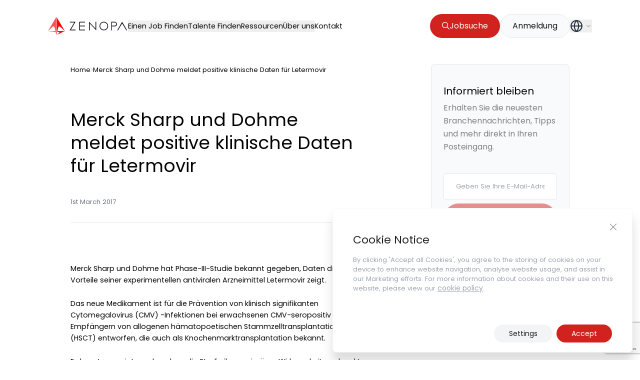

--- FILE ---
content_type: text/html; charset=utf-8
request_url: https://www.google.com/recaptcha/api2/anchor?ar=1&k=6LdgmE4pAAAAAKKxKZA_DzzXCZTQRfzSfP5wciah&co=aHR0cHM6Ly96ZW5vcGEuY29tOjQ0Mw..&hl=en&v=N67nZn4AqZkNcbeMu4prBgzg&size=invisible&anchor-ms=20000&execute-ms=30000&cb=m5imzeiplfuz
body_size: 48715
content:
<!DOCTYPE HTML><html dir="ltr" lang="en"><head><meta http-equiv="Content-Type" content="text/html; charset=UTF-8">
<meta http-equiv="X-UA-Compatible" content="IE=edge">
<title>reCAPTCHA</title>
<style type="text/css">
/* cyrillic-ext */
@font-face {
  font-family: 'Roboto';
  font-style: normal;
  font-weight: 400;
  font-stretch: 100%;
  src: url(//fonts.gstatic.com/s/roboto/v48/KFO7CnqEu92Fr1ME7kSn66aGLdTylUAMa3GUBHMdazTgWw.woff2) format('woff2');
  unicode-range: U+0460-052F, U+1C80-1C8A, U+20B4, U+2DE0-2DFF, U+A640-A69F, U+FE2E-FE2F;
}
/* cyrillic */
@font-face {
  font-family: 'Roboto';
  font-style: normal;
  font-weight: 400;
  font-stretch: 100%;
  src: url(//fonts.gstatic.com/s/roboto/v48/KFO7CnqEu92Fr1ME7kSn66aGLdTylUAMa3iUBHMdazTgWw.woff2) format('woff2');
  unicode-range: U+0301, U+0400-045F, U+0490-0491, U+04B0-04B1, U+2116;
}
/* greek-ext */
@font-face {
  font-family: 'Roboto';
  font-style: normal;
  font-weight: 400;
  font-stretch: 100%;
  src: url(//fonts.gstatic.com/s/roboto/v48/KFO7CnqEu92Fr1ME7kSn66aGLdTylUAMa3CUBHMdazTgWw.woff2) format('woff2');
  unicode-range: U+1F00-1FFF;
}
/* greek */
@font-face {
  font-family: 'Roboto';
  font-style: normal;
  font-weight: 400;
  font-stretch: 100%;
  src: url(//fonts.gstatic.com/s/roboto/v48/KFO7CnqEu92Fr1ME7kSn66aGLdTylUAMa3-UBHMdazTgWw.woff2) format('woff2');
  unicode-range: U+0370-0377, U+037A-037F, U+0384-038A, U+038C, U+038E-03A1, U+03A3-03FF;
}
/* math */
@font-face {
  font-family: 'Roboto';
  font-style: normal;
  font-weight: 400;
  font-stretch: 100%;
  src: url(//fonts.gstatic.com/s/roboto/v48/KFO7CnqEu92Fr1ME7kSn66aGLdTylUAMawCUBHMdazTgWw.woff2) format('woff2');
  unicode-range: U+0302-0303, U+0305, U+0307-0308, U+0310, U+0312, U+0315, U+031A, U+0326-0327, U+032C, U+032F-0330, U+0332-0333, U+0338, U+033A, U+0346, U+034D, U+0391-03A1, U+03A3-03A9, U+03B1-03C9, U+03D1, U+03D5-03D6, U+03F0-03F1, U+03F4-03F5, U+2016-2017, U+2034-2038, U+203C, U+2040, U+2043, U+2047, U+2050, U+2057, U+205F, U+2070-2071, U+2074-208E, U+2090-209C, U+20D0-20DC, U+20E1, U+20E5-20EF, U+2100-2112, U+2114-2115, U+2117-2121, U+2123-214F, U+2190, U+2192, U+2194-21AE, U+21B0-21E5, U+21F1-21F2, U+21F4-2211, U+2213-2214, U+2216-22FF, U+2308-230B, U+2310, U+2319, U+231C-2321, U+2336-237A, U+237C, U+2395, U+239B-23B7, U+23D0, U+23DC-23E1, U+2474-2475, U+25AF, U+25B3, U+25B7, U+25BD, U+25C1, U+25CA, U+25CC, U+25FB, U+266D-266F, U+27C0-27FF, U+2900-2AFF, U+2B0E-2B11, U+2B30-2B4C, U+2BFE, U+3030, U+FF5B, U+FF5D, U+1D400-1D7FF, U+1EE00-1EEFF;
}
/* symbols */
@font-face {
  font-family: 'Roboto';
  font-style: normal;
  font-weight: 400;
  font-stretch: 100%;
  src: url(//fonts.gstatic.com/s/roboto/v48/KFO7CnqEu92Fr1ME7kSn66aGLdTylUAMaxKUBHMdazTgWw.woff2) format('woff2');
  unicode-range: U+0001-000C, U+000E-001F, U+007F-009F, U+20DD-20E0, U+20E2-20E4, U+2150-218F, U+2190, U+2192, U+2194-2199, U+21AF, U+21E6-21F0, U+21F3, U+2218-2219, U+2299, U+22C4-22C6, U+2300-243F, U+2440-244A, U+2460-24FF, U+25A0-27BF, U+2800-28FF, U+2921-2922, U+2981, U+29BF, U+29EB, U+2B00-2BFF, U+4DC0-4DFF, U+FFF9-FFFB, U+10140-1018E, U+10190-1019C, U+101A0, U+101D0-101FD, U+102E0-102FB, U+10E60-10E7E, U+1D2C0-1D2D3, U+1D2E0-1D37F, U+1F000-1F0FF, U+1F100-1F1AD, U+1F1E6-1F1FF, U+1F30D-1F30F, U+1F315, U+1F31C, U+1F31E, U+1F320-1F32C, U+1F336, U+1F378, U+1F37D, U+1F382, U+1F393-1F39F, U+1F3A7-1F3A8, U+1F3AC-1F3AF, U+1F3C2, U+1F3C4-1F3C6, U+1F3CA-1F3CE, U+1F3D4-1F3E0, U+1F3ED, U+1F3F1-1F3F3, U+1F3F5-1F3F7, U+1F408, U+1F415, U+1F41F, U+1F426, U+1F43F, U+1F441-1F442, U+1F444, U+1F446-1F449, U+1F44C-1F44E, U+1F453, U+1F46A, U+1F47D, U+1F4A3, U+1F4B0, U+1F4B3, U+1F4B9, U+1F4BB, U+1F4BF, U+1F4C8-1F4CB, U+1F4D6, U+1F4DA, U+1F4DF, U+1F4E3-1F4E6, U+1F4EA-1F4ED, U+1F4F7, U+1F4F9-1F4FB, U+1F4FD-1F4FE, U+1F503, U+1F507-1F50B, U+1F50D, U+1F512-1F513, U+1F53E-1F54A, U+1F54F-1F5FA, U+1F610, U+1F650-1F67F, U+1F687, U+1F68D, U+1F691, U+1F694, U+1F698, U+1F6AD, U+1F6B2, U+1F6B9-1F6BA, U+1F6BC, U+1F6C6-1F6CF, U+1F6D3-1F6D7, U+1F6E0-1F6EA, U+1F6F0-1F6F3, U+1F6F7-1F6FC, U+1F700-1F7FF, U+1F800-1F80B, U+1F810-1F847, U+1F850-1F859, U+1F860-1F887, U+1F890-1F8AD, U+1F8B0-1F8BB, U+1F8C0-1F8C1, U+1F900-1F90B, U+1F93B, U+1F946, U+1F984, U+1F996, U+1F9E9, U+1FA00-1FA6F, U+1FA70-1FA7C, U+1FA80-1FA89, U+1FA8F-1FAC6, U+1FACE-1FADC, U+1FADF-1FAE9, U+1FAF0-1FAF8, U+1FB00-1FBFF;
}
/* vietnamese */
@font-face {
  font-family: 'Roboto';
  font-style: normal;
  font-weight: 400;
  font-stretch: 100%;
  src: url(//fonts.gstatic.com/s/roboto/v48/KFO7CnqEu92Fr1ME7kSn66aGLdTylUAMa3OUBHMdazTgWw.woff2) format('woff2');
  unicode-range: U+0102-0103, U+0110-0111, U+0128-0129, U+0168-0169, U+01A0-01A1, U+01AF-01B0, U+0300-0301, U+0303-0304, U+0308-0309, U+0323, U+0329, U+1EA0-1EF9, U+20AB;
}
/* latin-ext */
@font-face {
  font-family: 'Roboto';
  font-style: normal;
  font-weight: 400;
  font-stretch: 100%;
  src: url(//fonts.gstatic.com/s/roboto/v48/KFO7CnqEu92Fr1ME7kSn66aGLdTylUAMa3KUBHMdazTgWw.woff2) format('woff2');
  unicode-range: U+0100-02BA, U+02BD-02C5, U+02C7-02CC, U+02CE-02D7, U+02DD-02FF, U+0304, U+0308, U+0329, U+1D00-1DBF, U+1E00-1E9F, U+1EF2-1EFF, U+2020, U+20A0-20AB, U+20AD-20C0, U+2113, U+2C60-2C7F, U+A720-A7FF;
}
/* latin */
@font-face {
  font-family: 'Roboto';
  font-style: normal;
  font-weight: 400;
  font-stretch: 100%;
  src: url(//fonts.gstatic.com/s/roboto/v48/KFO7CnqEu92Fr1ME7kSn66aGLdTylUAMa3yUBHMdazQ.woff2) format('woff2');
  unicode-range: U+0000-00FF, U+0131, U+0152-0153, U+02BB-02BC, U+02C6, U+02DA, U+02DC, U+0304, U+0308, U+0329, U+2000-206F, U+20AC, U+2122, U+2191, U+2193, U+2212, U+2215, U+FEFF, U+FFFD;
}
/* cyrillic-ext */
@font-face {
  font-family: 'Roboto';
  font-style: normal;
  font-weight: 500;
  font-stretch: 100%;
  src: url(//fonts.gstatic.com/s/roboto/v48/KFO7CnqEu92Fr1ME7kSn66aGLdTylUAMa3GUBHMdazTgWw.woff2) format('woff2');
  unicode-range: U+0460-052F, U+1C80-1C8A, U+20B4, U+2DE0-2DFF, U+A640-A69F, U+FE2E-FE2F;
}
/* cyrillic */
@font-face {
  font-family: 'Roboto';
  font-style: normal;
  font-weight: 500;
  font-stretch: 100%;
  src: url(//fonts.gstatic.com/s/roboto/v48/KFO7CnqEu92Fr1ME7kSn66aGLdTylUAMa3iUBHMdazTgWw.woff2) format('woff2');
  unicode-range: U+0301, U+0400-045F, U+0490-0491, U+04B0-04B1, U+2116;
}
/* greek-ext */
@font-face {
  font-family: 'Roboto';
  font-style: normal;
  font-weight: 500;
  font-stretch: 100%;
  src: url(//fonts.gstatic.com/s/roboto/v48/KFO7CnqEu92Fr1ME7kSn66aGLdTylUAMa3CUBHMdazTgWw.woff2) format('woff2');
  unicode-range: U+1F00-1FFF;
}
/* greek */
@font-face {
  font-family: 'Roboto';
  font-style: normal;
  font-weight: 500;
  font-stretch: 100%;
  src: url(//fonts.gstatic.com/s/roboto/v48/KFO7CnqEu92Fr1ME7kSn66aGLdTylUAMa3-UBHMdazTgWw.woff2) format('woff2');
  unicode-range: U+0370-0377, U+037A-037F, U+0384-038A, U+038C, U+038E-03A1, U+03A3-03FF;
}
/* math */
@font-face {
  font-family: 'Roboto';
  font-style: normal;
  font-weight: 500;
  font-stretch: 100%;
  src: url(//fonts.gstatic.com/s/roboto/v48/KFO7CnqEu92Fr1ME7kSn66aGLdTylUAMawCUBHMdazTgWw.woff2) format('woff2');
  unicode-range: U+0302-0303, U+0305, U+0307-0308, U+0310, U+0312, U+0315, U+031A, U+0326-0327, U+032C, U+032F-0330, U+0332-0333, U+0338, U+033A, U+0346, U+034D, U+0391-03A1, U+03A3-03A9, U+03B1-03C9, U+03D1, U+03D5-03D6, U+03F0-03F1, U+03F4-03F5, U+2016-2017, U+2034-2038, U+203C, U+2040, U+2043, U+2047, U+2050, U+2057, U+205F, U+2070-2071, U+2074-208E, U+2090-209C, U+20D0-20DC, U+20E1, U+20E5-20EF, U+2100-2112, U+2114-2115, U+2117-2121, U+2123-214F, U+2190, U+2192, U+2194-21AE, U+21B0-21E5, U+21F1-21F2, U+21F4-2211, U+2213-2214, U+2216-22FF, U+2308-230B, U+2310, U+2319, U+231C-2321, U+2336-237A, U+237C, U+2395, U+239B-23B7, U+23D0, U+23DC-23E1, U+2474-2475, U+25AF, U+25B3, U+25B7, U+25BD, U+25C1, U+25CA, U+25CC, U+25FB, U+266D-266F, U+27C0-27FF, U+2900-2AFF, U+2B0E-2B11, U+2B30-2B4C, U+2BFE, U+3030, U+FF5B, U+FF5D, U+1D400-1D7FF, U+1EE00-1EEFF;
}
/* symbols */
@font-face {
  font-family: 'Roboto';
  font-style: normal;
  font-weight: 500;
  font-stretch: 100%;
  src: url(//fonts.gstatic.com/s/roboto/v48/KFO7CnqEu92Fr1ME7kSn66aGLdTylUAMaxKUBHMdazTgWw.woff2) format('woff2');
  unicode-range: U+0001-000C, U+000E-001F, U+007F-009F, U+20DD-20E0, U+20E2-20E4, U+2150-218F, U+2190, U+2192, U+2194-2199, U+21AF, U+21E6-21F0, U+21F3, U+2218-2219, U+2299, U+22C4-22C6, U+2300-243F, U+2440-244A, U+2460-24FF, U+25A0-27BF, U+2800-28FF, U+2921-2922, U+2981, U+29BF, U+29EB, U+2B00-2BFF, U+4DC0-4DFF, U+FFF9-FFFB, U+10140-1018E, U+10190-1019C, U+101A0, U+101D0-101FD, U+102E0-102FB, U+10E60-10E7E, U+1D2C0-1D2D3, U+1D2E0-1D37F, U+1F000-1F0FF, U+1F100-1F1AD, U+1F1E6-1F1FF, U+1F30D-1F30F, U+1F315, U+1F31C, U+1F31E, U+1F320-1F32C, U+1F336, U+1F378, U+1F37D, U+1F382, U+1F393-1F39F, U+1F3A7-1F3A8, U+1F3AC-1F3AF, U+1F3C2, U+1F3C4-1F3C6, U+1F3CA-1F3CE, U+1F3D4-1F3E0, U+1F3ED, U+1F3F1-1F3F3, U+1F3F5-1F3F7, U+1F408, U+1F415, U+1F41F, U+1F426, U+1F43F, U+1F441-1F442, U+1F444, U+1F446-1F449, U+1F44C-1F44E, U+1F453, U+1F46A, U+1F47D, U+1F4A3, U+1F4B0, U+1F4B3, U+1F4B9, U+1F4BB, U+1F4BF, U+1F4C8-1F4CB, U+1F4D6, U+1F4DA, U+1F4DF, U+1F4E3-1F4E6, U+1F4EA-1F4ED, U+1F4F7, U+1F4F9-1F4FB, U+1F4FD-1F4FE, U+1F503, U+1F507-1F50B, U+1F50D, U+1F512-1F513, U+1F53E-1F54A, U+1F54F-1F5FA, U+1F610, U+1F650-1F67F, U+1F687, U+1F68D, U+1F691, U+1F694, U+1F698, U+1F6AD, U+1F6B2, U+1F6B9-1F6BA, U+1F6BC, U+1F6C6-1F6CF, U+1F6D3-1F6D7, U+1F6E0-1F6EA, U+1F6F0-1F6F3, U+1F6F7-1F6FC, U+1F700-1F7FF, U+1F800-1F80B, U+1F810-1F847, U+1F850-1F859, U+1F860-1F887, U+1F890-1F8AD, U+1F8B0-1F8BB, U+1F8C0-1F8C1, U+1F900-1F90B, U+1F93B, U+1F946, U+1F984, U+1F996, U+1F9E9, U+1FA00-1FA6F, U+1FA70-1FA7C, U+1FA80-1FA89, U+1FA8F-1FAC6, U+1FACE-1FADC, U+1FADF-1FAE9, U+1FAF0-1FAF8, U+1FB00-1FBFF;
}
/* vietnamese */
@font-face {
  font-family: 'Roboto';
  font-style: normal;
  font-weight: 500;
  font-stretch: 100%;
  src: url(//fonts.gstatic.com/s/roboto/v48/KFO7CnqEu92Fr1ME7kSn66aGLdTylUAMa3OUBHMdazTgWw.woff2) format('woff2');
  unicode-range: U+0102-0103, U+0110-0111, U+0128-0129, U+0168-0169, U+01A0-01A1, U+01AF-01B0, U+0300-0301, U+0303-0304, U+0308-0309, U+0323, U+0329, U+1EA0-1EF9, U+20AB;
}
/* latin-ext */
@font-face {
  font-family: 'Roboto';
  font-style: normal;
  font-weight: 500;
  font-stretch: 100%;
  src: url(//fonts.gstatic.com/s/roboto/v48/KFO7CnqEu92Fr1ME7kSn66aGLdTylUAMa3KUBHMdazTgWw.woff2) format('woff2');
  unicode-range: U+0100-02BA, U+02BD-02C5, U+02C7-02CC, U+02CE-02D7, U+02DD-02FF, U+0304, U+0308, U+0329, U+1D00-1DBF, U+1E00-1E9F, U+1EF2-1EFF, U+2020, U+20A0-20AB, U+20AD-20C0, U+2113, U+2C60-2C7F, U+A720-A7FF;
}
/* latin */
@font-face {
  font-family: 'Roboto';
  font-style: normal;
  font-weight: 500;
  font-stretch: 100%;
  src: url(//fonts.gstatic.com/s/roboto/v48/KFO7CnqEu92Fr1ME7kSn66aGLdTylUAMa3yUBHMdazQ.woff2) format('woff2');
  unicode-range: U+0000-00FF, U+0131, U+0152-0153, U+02BB-02BC, U+02C6, U+02DA, U+02DC, U+0304, U+0308, U+0329, U+2000-206F, U+20AC, U+2122, U+2191, U+2193, U+2212, U+2215, U+FEFF, U+FFFD;
}
/* cyrillic-ext */
@font-face {
  font-family: 'Roboto';
  font-style: normal;
  font-weight: 900;
  font-stretch: 100%;
  src: url(//fonts.gstatic.com/s/roboto/v48/KFO7CnqEu92Fr1ME7kSn66aGLdTylUAMa3GUBHMdazTgWw.woff2) format('woff2');
  unicode-range: U+0460-052F, U+1C80-1C8A, U+20B4, U+2DE0-2DFF, U+A640-A69F, U+FE2E-FE2F;
}
/* cyrillic */
@font-face {
  font-family: 'Roboto';
  font-style: normal;
  font-weight: 900;
  font-stretch: 100%;
  src: url(//fonts.gstatic.com/s/roboto/v48/KFO7CnqEu92Fr1ME7kSn66aGLdTylUAMa3iUBHMdazTgWw.woff2) format('woff2');
  unicode-range: U+0301, U+0400-045F, U+0490-0491, U+04B0-04B1, U+2116;
}
/* greek-ext */
@font-face {
  font-family: 'Roboto';
  font-style: normal;
  font-weight: 900;
  font-stretch: 100%;
  src: url(//fonts.gstatic.com/s/roboto/v48/KFO7CnqEu92Fr1ME7kSn66aGLdTylUAMa3CUBHMdazTgWw.woff2) format('woff2');
  unicode-range: U+1F00-1FFF;
}
/* greek */
@font-face {
  font-family: 'Roboto';
  font-style: normal;
  font-weight: 900;
  font-stretch: 100%;
  src: url(//fonts.gstatic.com/s/roboto/v48/KFO7CnqEu92Fr1ME7kSn66aGLdTylUAMa3-UBHMdazTgWw.woff2) format('woff2');
  unicode-range: U+0370-0377, U+037A-037F, U+0384-038A, U+038C, U+038E-03A1, U+03A3-03FF;
}
/* math */
@font-face {
  font-family: 'Roboto';
  font-style: normal;
  font-weight: 900;
  font-stretch: 100%;
  src: url(//fonts.gstatic.com/s/roboto/v48/KFO7CnqEu92Fr1ME7kSn66aGLdTylUAMawCUBHMdazTgWw.woff2) format('woff2');
  unicode-range: U+0302-0303, U+0305, U+0307-0308, U+0310, U+0312, U+0315, U+031A, U+0326-0327, U+032C, U+032F-0330, U+0332-0333, U+0338, U+033A, U+0346, U+034D, U+0391-03A1, U+03A3-03A9, U+03B1-03C9, U+03D1, U+03D5-03D6, U+03F0-03F1, U+03F4-03F5, U+2016-2017, U+2034-2038, U+203C, U+2040, U+2043, U+2047, U+2050, U+2057, U+205F, U+2070-2071, U+2074-208E, U+2090-209C, U+20D0-20DC, U+20E1, U+20E5-20EF, U+2100-2112, U+2114-2115, U+2117-2121, U+2123-214F, U+2190, U+2192, U+2194-21AE, U+21B0-21E5, U+21F1-21F2, U+21F4-2211, U+2213-2214, U+2216-22FF, U+2308-230B, U+2310, U+2319, U+231C-2321, U+2336-237A, U+237C, U+2395, U+239B-23B7, U+23D0, U+23DC-23E1, U+2474-2475, U+25AF, U+25B3, U+25B7, U+25BD, U+25C1, U+25CA, U+25CC, U+25FB, U+266D-266F, U+27C0-27FF, U+2900-2AFF, U+2B0E-2B11, U+2B30-2B4C, U+2BFE, U+3030, U+FF5B, U+FF5D, U+1D400-1D7FF, U+1EE00-1EEFF;
}
/* symbols */
@font-face {
  font-family: 'Roboto';
  font-style: normal;
  font-weight: 900;
  font-stretch: 100%;
  src: url(//fonts.gstatic.com/s/roboto/v48/KFO7CnqEu92Fr1ME7kSn66aGLdTylUAMaxKUBHMdazTgWw.woff2) format('woff2');
  unicode-range: U+0001-000C, U+000E-001F, U+007F-009F, U+20DD-20E0, U+20E2-20E4, U+2150-218F, U+2190, U+2192, U+2194-2199, U+21AF, U+21E6-21F0, U+21F3, U+2218-2219, U+2299, U+22C4-22C6, U+2300-243F, U+2440-244A, U+2460-24FF, U+25A0-27BF, U+2800-28FF, U+2921-2922, U+2981, U+29BF, U+29EB, U+2B00-2BFF, U+4DC0-4DFF, U+FFF9-FFFB, U+10140-1018E, U+10190-1019C, U+101A0, U+101D0-101FD, U+102E0-102FB, U+10E60-10E7E, U+1D2C0-1D2D3, U+1D2E0-1D37F, U+1F000-1F0FF, U+1F100-1F1AD, U+1F1E6-1F1FF, U+1F30D-1F30F, U+1F315, U+1F31C, U+1F31E, U+1F320-1F32C, U+1F336, U+1F378, U+1F37D, U+1F382, U+1F393-1F39F, U+1F3A7-1F3A8, U+1F3AC-1F3AF, U+1F3C2, U+1F3C4-1F3C6, U+1F3CA-1F3CE, U+1F3D4-1F3E0, U+1F3ED, U+1F3F1-1F3F3, U+1F3F5-1F3F7, U+1F408, U+1F415, U+1F41F, U+1F426, U+1F43F, U+1F441-1F442, U+1F444, U+1F446-1F449, U+1F44C-1F44E, U+1F453, U+1F46A, U+1F47D, U+1F4A3, U+1F4B0, U+1F4B3, U+1F4B9, U+1F4BB, U+1F4BF, U+1F4C8-1F4CB, U+1F4D6, U+1F4DA, U+1F4DF, U+1F4E3-1F4E6, U+1F4EA-1F4ED, U+1F4F7, U+1F4F9-1F4FB, U+1F4FD-1F4FE, U+1F503, U+1F507-1F50B, U+1F50D, U+1F512-1F513, U+1F53E-1F54A, U+1F54F-1F5FA, U+1F610, U+1F650-1F67F, U+1F687, U+1F68D, U+1F691, U+1F694, U+1F698, U+1F6AD, U+1F6B2, U+1F6B9-1F6BA, U+1F6BC, U+1F6C6-1F6CF, U+1F6D3-1F6D7, U+1F6E0-1F6EA, U+1F6F0-1F6F3, U+1F6F7-1F6FC, U+1F700-1F7FF, U+1F800-1F80B, U+1F810-1F847, U+1F850-1F859, U+1F860-1F887, U+1F890-1F8AD, U+1F8B0-1F8BB, U+1F8C0-1F8C1, U+1F900-1F90B, U+1F93B, U+1F946, U+1F984, U+1F996, U+1F9E9, U+1FA00-1FA6F, U+1FA70-1FA7C, U+1FA80-1FA89, U+1FA8F-1FAC6, U+1FACE-1FADC, U+1FADF-1FAE9, U+1FAF0-1FAF8, U+1FB00-1FBFF;
}
/* vietnamese */
@font-face {
  font-family: 'Roboto';
  font-style: normal;
  font-weight: 900;
  font-stretch: 100%;
  src: url(//fonts.gstatic.com/s/roboto/v48/KFO7CnqEu92Fr1ME7kSn66aGLdTylUAMa3OUBHMdazTgWw.woff2) format('woff2');
  unicode-range: U+0102-0103, U+0110-0111, U+0128-0129, U+0168-0169, U+01A0-01A1, U+01AF-01B0, U+0300-0301, U+0303-0304, U+0308-0309, U+0323, U+0329, U+1EA0-1EF9, U+20AB;
}
/* latin-ext */
@font-face {
  font-family: 'Roboto';
  font-style: normal;
  font-weight: 900;
  font-stretch: 100%;
  src: url(//fonts.gstatic.com/s/roboto/v48/KFO7CnqEu92Fr1ME7kSn66aGLdTylUAMa3KUBHMdazTgWw.woff2) format('woff2');
  unicode-range: U+0100-02BA, U+02BD-02C5, U+02C7-02CC, U+02CE-02D7, U+02DD-02FF, U+0304, U+0308, U+0329, U+1D00-1DBF, U+1E00-1E9F, U+1EF2-1EFF, U+2020, U+20A0-20AB, U+20AD-20C0, U+2113, U+2C60-2C7F, U+A720-A7FF;
}
/* latin */
@font-face {
  font-family: 'Roboto';
  font-style: normal;
  font-weight: 900;
  font-stretch: 100%;
  src: url(//fonts.gstatic.com/s/roboto/v48/KFO7CnqEu92Fr1ME7kSn66aGLdTylUAMa3yUBHMdazQ.woff2) format('woff2');
  unicode-range: U+0000-00FF, U+0131, U+0152-0153, U+02BB-02BC, U+02C6, U+02DA, U+02DC, U+0304, U+0308, U+0329, U+2000-206F, U+20AC, U+2122, U+2191, U+2193, U+2212, U+2215, U+FEFF, U+FFFD;
}

</style>
<link rel="stylesheet" type="text/css" href="https://www.gstatic.com/recaptcha/releases/N67nZn4AqZkNcbeMu4prBgzg/styles__ltr.css">
<script nonce="2jRjjqt15b8GBiU110JH5Q" type="text/javascript">window['__recaptcha_api'] = 'https://www.google.com/recaptcha/api2/';</script>
<script type="text/javascript" src="https://www.gstatic.com/recaptcha/releases/N67nZn4AqZkNcbeMu4prBgzg/recaptcha__en.js" nonce="2jRjjqt15b8GBiU110JH5Q">
      
    </script></head>
<body><div id="rc-anchor-alert" class="rc-anchor-alert"></div>
<input type="hidden" id="recaptcha-token" value="[base64]">
<script type="text/javascript" nonce="2jRjjqt15b8GBiU110JH5Q">
      recaptcha.anchor.Main.init("[\x22ainput\x22,[\x22bgdata\x22,\x22\x22,\[base64]/[base64]/[base64]/ZyhXLGgpOnEoW04sMjEsbF0sVywwKSxoKSxmYWxzZSxmYWxzZSl9Y2F0Y2goayl7RygzNTgsVyk/[base64]/[base64]/[base64]/[base64]/[base64]/[base64]/[base64]/bmV3IEJbT10oRFswXSk6dz09Mj9uZXcgQltPXShEWzBdLERbMV0pOnc9PTM/bmV3IEJbT10oRFswXSxEWzFdLERbMl0pOnc9PTQ/[base64]/[base64]/[base64]/[base64]/[base64]\\u003d\x22,\[base64]\\u003d\\u003d\x22,\x22w79Gw605d8KswovDuh3DrkU0YVVbwrTCnCrDgiXCqjdpwqHCtxLCrUs8w40/[base64]/PsKHfcKvw59Rwq7DuMOzwq8Aw7/Cs8KPw7fCpSLDsXRUUsO/wos6OH7ChsKrw5fCicOUwpbCmVnCpMOlw4bCsjHDpcKow6HCtMK9w7N+JxVXJcOlwoYDwpxEPsO2CxYMR8KnNmjDg8K8JcKfw5bCkhbCnAV2ZHVjwqvDry8fVV/CusK4Pi/DkMOdw5lLAW3CqhrDk8Omw5gTw7LDtcOaahfDm8OQw4IMbcKCwofDksKnOjA1SHrDoHMQwpxcMcKmKMOVwrAwwooJw5jCuMOFNMKJw6ZkwrjCqcOBwpYdw7/Ci2PDlMOfFVFSwoXCtUMZKMKjacO8wpLCtMOvw57DpnfCssKTdX4yw6bDhEnCqkXDtGjDu8KewrM1woTCqMO5wr1ZQxxTCsOATlcHwrTCuxF5VQthSMOKScOuwp/DgDwtwpHDkTh6w6rDoMOnwptVwonCpnTCi1DCjMK3QcK3AcOPw7oDwoZrwqXCssODe1BXZyPChcKJw7RCw53CkgItw7FEIMKGwrDDuMKiAMK1wpLDncK/w4Maw4ZqNGxhwpEVBDXCl1zDpMO9CF3Ct0jDsxNkNcOtwqDDhWAPwoHCnsKuP196w4PDsMOOQsKhMyHDrAPCjB4zwplNbAvCgcO1w4QcRk7DpS3DhMOwO3vDl8KgBiFgEcK7FCR4wrnDkMOwX2s7w4hvQBwuw7k+NjbDgsKDwpsmJcOLw6XCpcOEADfCjsO8w6PDoS/[base64]/ClcK1RMKCwosaw5nDu8ObFQXCsW3Csn3CjVLCs8OOQsOvU8KVa1/DgcKJw5XCicOkUMK0w7XDtMOnT8KdP8KtOcOCw4hNVsOOPsOew7DCn8KXwoAuwqV8wpsQw5Mkw5jDlMKJw7HCm8KKTi4uJA1wRFJ6wqAWw73DusOLw6XCmk/CpsOzcjkYwpBVIkUPw5teamLDpj3CpyEswpxAw58UwpdNw68Hwq7DoCNmf8OWw6vCqApJwpDCoFTDu8KSecKQw7vDocK/woDDuMO+w4XCoz7ChVBWw57CulNaO8Odw48ewpjCrTDCsMKBWsKOwqbDiMOzKcKqwqBgOxfDq8O+TChxMW9VJ1AvPH/DqsOtcFkiw5Nnwp0FAilnw4vDnsKZYkRaR8KhIh1gVSEvTcK8RsOqI8KgP8KRwocow7FJwpA9woFiw6NMWz9vLU9Owo4iYjDDncK5w5BIwpvCjmHDsxzDscO/w5bCgGvCn8O/OsKqw4Yfwo/[base64]/[base64]/DgRLCr8OZwovDmzkqLEpowp3DkAPDicKiDgXCsgsQw5rDuzzCsR8Zw4pSwrvDn8O9wptdwpPCrwrDn8OGwocgRhUAw6ooMMKewq/Cj0vDixbCnzzChsK9w6JzwqTCg8KKwq3CuWJ2IMOBw5jDvMKkwpwFJUfDrcKywqc1WcO/[base64]/[base64]/bxJ4BlPDqnZ+wpU7w6nDlsO6w63DhsONFsOEwp8nQcKmWMKYw4LCo2sUGzfCo2DCgW/Dk8K9w6TDrcOlwop7w7ENYjnCqA/CuWXClRLDrcOiw4ByFMOqwopgeMOSMcOtAsOEw4DCvMK8w7ELwqxVw5PClBwZw7ELwrnDpgZ4V8ONasOmw77Dk8OfATcRwpLDrD5gUhVAHS7Dh8K7TcO4YSAvasOIXMKPwozDlMOaw4/[base64]/wr3CtsKwwr/CpH91A8OfwpsLwqbCn8O8BTbCtcOjcCPDgAXCh0cOwoLDrQXCr13DkMKUDm/Co8K1w7RacMKzByw8Yi/[base64]/CuQkvGxxaT3/DrAbDnBHCkEEQwrfDuhklw6DCtA3CkMOuw7o0dy55PsK/P13Dn8KBw5U1fF3DuXAywpLCl8KBYcOdZjPDiQ5Pw78iw5Z7c8OCJcOXwrnCs8OKwpxeAC5GUFzDpzLDmg/Dp8OOw7A+Y8KBwoTDkHczHlbDvl/DpMKTw77DoClHw4fCgcO+HMOlc2cIw63Dk0Yrwr02SMOfwoXCri/[base64]/Cm8Ojw69aQENyYMKlw7UVH8Kowp0bwqpuwpYJAcKdXF3CosKPOcKldsOXFj7Ch8OhwrTCkcOAQHhkw77Dt3xwOFzDngrDqSAbw7TDnwPCjgQALn3CnGViwp/DlMOywoXDr2gGwo/DrMOkw7LCnw8zA8KBwotLwrdsEMKFDznCqMKxEcKcCFDCuMOPwodYwpMCfsK3wr3CmkE0w6nCtMKWc3/DuQsfw45Nw7DDjsOYw5g1w5jCsV4Sw544w6w7V1rCjcONC8K9OsOVOcKrXMKqPEElZER6dXvCqMOAwoHCtGF+wq5/w5rDsMOeL8KnwpHDsXYZwr9fDHXDix3Cmx4Xw4F5HRjDjXEfwo1OwqRhB8KiP11vw64jO8OXGEE5w5pBw4fCukIcw5NCw5xJwp/DixJrCBxMHsKxbMKkMsKoOUUsXcOfwoDCnMORw7o4McKUP8K/[base64]/DkcOFf8OkwqnDmMOJw7VCwoN8wqHDhcOIwolYwrpCwoTCgcOuHMK/S8KDQksTA8Okw4zCucONPMK7w5nCkEXDtMKXVgjDtsORIQRUwqpQV8OxY8OxLcOLHsKMwrjDnSdNwo1Jw7wOwrcTw6XCmcKSwrnDuWjDu1/DiEVqQ8OFMcKFwpVtwoHCmhrCq8K6Y8OVw7VfdBEYwpczwpgVMcKow4UOZwkswr/Dg0sOEcKfZGPCgkBzwq87dBnDoMOSUsOow4vCtkAqw7/DscK8dgLDg31Mw5EbGcKSecOsXwdJIcK1w6bDjMOjIg5HahIzwqPCuS7DpEbDgMKzNzMMKcK3NcKswrtuKsOUw43CuRfDlhXDlBHCqURSwrlidFFcw6bCt8K/[base64]/FXdjwq/CkMKAIU1yVA7Cq8KuwoZuw67Ch8KnXcOJSMOuw6TCgRpvGXLDgQIewowfw5LDisOocjhVwoTChkVBw7jCt8O8P8ODdsK9di9fw5zDjzzCsGPCnHwtasOwwrINJyQVwoMNVinCrlA1dMKMwrTCiBFvw73CjTjCn8KYwo/DhTbDpcOzP8KSwqvCsi3DjcOMwo3Ck1jDoBhfwo9gwps/Fm7ClsOdw43Du8OVUMOwAgXCgsOSQRgWw4ccbhbDjg3CvQYUDsOGUUfDoH7Cv8KLwrvCtMKyW0xkwpbDn8KswpgXw4o/w5XDqQ3DvMKAwpViw61Jw7VowqBcFcKZOxfDsMORwrzDmMOhZ8Ofw5TDsWcAUMOVdX3Dg2Zkf8KtKMOkw6Z2dV5xw5QbwqrCjcOUa1/[base64]/CgkXCvsOJXhLCnm7CjsKNwoUWexdqbALCucOCWMKcb8K7CMOJw7Qkw6bDtcKxIMKNwodOAcKPA3vDizgawqHCsMORw48Kw5nCoMK/wrIBesKIfMKeCsOmUMOtBCjDpwJFw7UcwqTDkzslwr/[base64]/wrEYNBgGZ8KrwoNHVQQ0VQAiwq/DhsOIT8KDNcOeMmzCiTvCmMKaPMKMOl8uw53DjsOcfcOAwpsoa8K1GUvCpsOow5HCoWTCpyp5w6DCj8O0w5MecXBJMsKMfRzCnATCulwewojDhsOmw5bDvQ7Dsi5bLj5JRMKtwrYtAsOxw7xcwpIMacKCwp/ClsOcw5ouwpLCpgRJKzjCq8Ogw5lAXcK5w5/[base64]/DqsK6wp/DrGLDulHDojXCuX7CiTjCmU5Cwp4oWCPCicK2w4PCrMKKwoJ4TjfCvcOHw6HDgV0MP8KMw4HDojZCwoYrN3Ajw50GCGDCmWUdw7pRJ2hEw57Dhnwvw6tgNcKNKBHDjXnDgsOKw7vDmcOaKcKOwpUnwqbCjMKdwrBkBcO2wqHCoMK5AcKqXTfCicOSHS/DnlUlH8Kgwp7CvMOoY8OSY8KUw4HDnknDsSnCtUfCgRzDgMOSPm1TwpZ8w4DCv8KPOSvCuSLCnwRzw5fCqMK+b8OEwoEAw5VFwqDCo8KJWcOwAG7CgsK6w6vChArCgVTCqsKnw5NLXcOgR2BCQcK4asOaUcKMM05/GsKdwrYROXXCpMKGe8Okw70ZwptCcXlXwphCwrDDjcKYYcKNwrsow6rCucKBwrXDkQIGeMKuwoHDk3rDq8Opw7kZwqFJwrTCjMKIw4HDiB5fwr5fwpoOw4zCpi/CgnpuXSJ5IcKFwqIFa8Ouw6/DtE3Dh8OGw5RrY8O7cVXCmsKvRB4USFEwwqMhwoIZbETDu8O3dFHCq8KtLl49woxtDMOVw6bCow7CvHjClQHDhsKewo3Cg8OkVcKfSlPDjE1Iw6Nva8Ohw68fw7IXBcOoIEbDlsKeYsKAw5/DhcKdWE06D8KjwqbDpk1rwrHCpWrCq8OUBMO4OgzDnhvDlS7CgMOOKmbDijRowqttHBlNPcOlwrg5B8KXwqLCpW3CrC7DqsKFw5nCpS1/w7bDsSddHMO3wonDhTbCqAh3w7bCsVFzwqDChsKbZMOpcMK3w6/CjVs9VTTDqDxxwoZsVy/[base64]/[base64]/[base64]/fSDDsxktwq0GEcO+QBvCrwTCrMKAXjkSLXfDiQA0w79CSlV+w4pQw7chRXDDj8ODwoXCiU4qVcKZGsKIFcOfc3hNDMKPFsOTwqYAwp7Dsh9aLEzDhBxgdcKXKSwiBCQJQjYNGEnCm0nDmTfDnBQ6w6UCwrFwGMKPMFFqCMKHw7fCicOIwovCs2Ipw5EaW8OsJ8OmT1/CqlVaw5R+NnPCsijCg8Ouw6HDgmsqbTzDomthfsOrw61fEyA7dUF2FXtnHS7DoS7ChsK3EDTDjg7DmgHCrAHDiyzDgjzDvRDDtsOGMcKxMmDDj8OCZWsDDRpbYzLCmmYTEw1WcMKdw5fDo8O/SsOlSsO1GsKjUQ0PeFF7w7vCmMOqHhhqw4jDpAHCoMO8w73DuU7CuFsIw5FGwpcUCsKwwr7Du0YuwobDvDjCncKmBsKyw6s9NMKEVHg8L8O9w5REw6/[base64]/XMKiwrU3XMK9wqDDuxHCt8KwOcOvNRPDrzErwrvCuwXCkxQiQcKgwrPDlQ/CnMOtAcKqKm8EccOew6QPJg3CminCgXlHAsOsK8Ohwq/DjCrDu8O7YWfCtjHCvE5lYsKRw5jCjR/DnRXChHbCi0/[base64]/Dt8KlITREw7XCvRLCpMK0wrA8YwrDgMOSEm3CusO1B1Q+c8KxUsOUw4VgfnjDosOXw4vDvTXCjsO1f8KHc8KCYcO/Z3UaCcKQw7bDgFQowosZBU/[base64]/CsnbDr8Obwp/DmsKCwqHDu8KidMKAwrkLf8Knw698wqrChyMlwpRDw5rDsAbDqQgUH8O1KsOLaClywoUDaMKdMMOKTQJ5KlPDuh/DplTChwzDvcOHNsKKwr3CvSVEwqEbWsKgVgHCssO2w7pedVtKw7IGw41Rb8Ouw5ZMLWjCiSE4woExwq06ST5tw6fDjMKRYH/Csz7Ct8KMZcOgKMKKMABUVsKiw4DCkcK3wo1yRcKNwqpEJisNegTDlcKMwpt6wqczFMKaw6kcBWldOVbDrxYswpfCgsKhw43CnEpUw6MjMTPDisKxG2UpwpDCqMKHChVxMj/[base64]/wrMoJsKdw4gPJcKqwo9fA8KnwpXDtsKqKcO1RsKdw4HCs3/CpcKzw4Qna8O3FcK1OMOsw73CvMOfMcOMdALDuBB/w45Tw5/Cu8KmEcOqDsOGAcOaC3c/WxHDqynChcKfJw1Bw6gfw5LDiE0iBA3CtAN9eMOEccOow5bDosKTwpTCqwzDkUXDmk54w5zCqCfCncKowoPDhFrDkMK6wp9Aw6Zww6Iww5s0K3jDrBrDu1sMw5HCg3xxBsOCw6Y5wpBlLcKWw6LClcKVP8KzwrLCpDbClDvDghTDs8KVEBE8woxKQX4gwr7DmUgZPi/Dg8KZHcKrP0rDsMO8YsOxdMKWRkTDsBXCvsO/[base64]/Dt8K7ajcUwo/DijtDw7PCu8OiCxPDo8OqccKvwqBCaMKXw6RkGB7DgnDDsjjDqHdawpdvw5Z4VMKnwrcPw45ADhhEw4nDuDHDjnErw7g2IS/[base64]/DnS92c2NMM8KRDcOHasK3w6UFwpIHN1TCo0Iew5ZcKnPDm8OlwrxmYsK6wocDQR9Iwp5ewoY1QcOPfBfDhDJjWcOhPyMyQsKbwq8+w7vDgMO5VSDDgi/DkQ/CmsOoPQPCncOrw6XDpl/CscOswoXCrDhWw57DmcOjGQJEwpY8w6ZFIT/DuRh3IMOBwoRHwpHDoUg1woNGWcKVTsKxw6bCtsKewqTCnFQiwqpXwrrCqMOzwpDDkWTDmMOqNMKwwr/CvQ4SP0ESDgjDjcKBwoZywoR4w7E8H8K/CcKAwrPDiy3CvT0Jw4N1FFDDqcKRwolvdkIpAsKLwolJRMOZVm1sw74Bw5wlBiLCp8OEw4HCsMK4Eylyw4XDosK5wrjDmgrDlUrDoUDCvMOOw61nw6I0w6nCpRfCh2wYwrInbhPDlsKzNhnDtsKrLj/CvsOKFMK4bxzDusK2w5XDnk49LMKnwpXCjx5qw6l1woXCky1kw7sacA9OK8Opwr9Vw7Iqw5cOUEF7w5lpwroYSn1sDMOkw7fDqllAw4NzYRYJZ3fDicKFw5Z5VMO1EsOzLMO/JcKdwqzCiBYqw5nChsKwP8Kcw61WUMO9TkVBDU9Rwp1qwqEFYMOkM33DkAwWIcO+wr/DkcKGw70vHh/Dr8OyTFQUAsKOwoHCncKhw6zDu8OAwq3Dn8ORw6jClVZlYMK2wpctSiIPw4LDuADDpMORwobDl8ONc8Onwq/[base64]/Do8KZwpvCscKzeScsPS0ywp8jMMKVwoMffcO5wqXDvMOcwoDDrcKFw6Bkw7DDk8OFw6JewpVfwr/CjAsETMKvfG0wwqbDv8OtwqtYw50GwqTDoicsRMKtCsOvDkwmUyBfDEgSXyPClB/CoCrCosKBwrkywq/DmcOxQ0xDcjp/wpB9OsOrwpzDq8O/w6Z8fcKQw68fe8OJwo42dcO9NFfChcKrLwfCtMOtamwkE8Ocw4trbiI3L2DCiMOcQEwvPzzCmFQxw5zCqgNawq3ChS/CnyVQw7bClsOQUCDCtMO1QMK/[base64]/w5rDq1LChsOJdMK6wrkLITPDhsKKGMO7wqk/wqtMw60pPsKefVZswrNaw6VXEMKRw77DuWkAIsKqSjRiwp7DrsOYw4Upw6Y+w7otwpvDg8KaYsKvP8OGwqhSwofCgmPCnsOfC2wrE8ODEcKdDVduekvCusOoZMKUw5x2McKkwo9DwrUPwqRBQcOWwpfCvsOOw7UWeMKpP8O6f0/CnsKlwoXCgMOHw6PCgE8eDcOiwqLDq2o3w4HDv8OWV8Ohw7zDhMOMSHBBw53Cjz8twofCjsKxWkYXU8KhRz/DucO9wq7DsgNWHMKTCnTDk8OtbyEEeMO+a09pw7XDo0Mlw4FhBHDDiMK4worDh8Ofw7rDm8OTdcOvw6PCncK+dcKMw5DDg8KBwqHDr3YaE8OcwpTCu8Opw489GwA/M8Oaw4/Dr0csw7ouwqPDlFtCw77DuEjChcO4w5zDjcKdw4XCnMK7VsOlGMKEGsOvw4NVwq9Ow6Iqw7PClsOtwpcvZsO1dWnCsyLDiBTDscKQwrPCgFzChsKDXhlJKwzCkzHDrMOyJcKea33CucKYJ3clesO6JFrDrsKREcOfwq9rcX1Nw7/Dl8Oywo3DrDptwrTCs8KZaMKaH8O7AzLDoFY0VBrDmkPClinDohsKwoxjB8ONw7xyHMO+N8K2BMO2wrF7Oj/Dn8K4w4xwEMKCwpoGwr3CoRV/w7fDripKVSVFAyjCjMKlw6dfwqPDrcOfw5Yvw5/DsGg8w4EobsKZY8OsRcKnwpTCnsKkPBrCh2kpwpstwopSwoRaw60ENsONw7XCiCZoMsOlH27DmcKPMznDlW1mQWLDmwHDu37DksKwwow7wqp8dCvDvCcwworCr8KBwrB7ScOpZQzDoRXDucOTw7kffMO/[base64]/Cn8KKwq/CpWjCqMOvwqIfwo3DhV/Chn9OMA0xGj7ChMOewqkqPMOVwqV/wq8PwoolcMK6w67Cn8OwWDJvJcONwpdRw6HCkiZEKMOoR2HCvcOINsK0ZsOXw5VVw6xLX8OZJMKdOMOjw7rDosKMw6LCgcOsJRfCjMOLwqA9w6LDoXNHwrdQwq3DrVsiw43CvDVbw5vCrsKIKyx5PcKRw4QzPUvDjArDrMK5wqJgwo/[base64]/CocO3w7htQsO7TTbCjCnCicKyXUjCnhxjBcOJwqcpw47CmMKnHSPDth0kZ8OVIMKnUA4wwqNwB8O0J8KXa8O9wpcuwoNfbcKKw4ILGlFEwrR1VcKiwo1Jw6F2w5bCqkZYIsOLwpwLw7UQw6XDtMKuw5LDhcO/[base64]/Cv8OlNMKADBzCsHpOwpozdSfCgnFhCsKHw7zDun/DtWwhP8O3BVXCuC/ChsK0dMOwwq7DkFwoH8K1J8KnwqArwobDuXjDhUE4w67DnsKLUcOrFMOew5Vlw6BvdMOWORUrw41oHjHCm8KEw7N1QsO7wpzDox1aLMOPw67DjcOVwqPCmWEAdsOMD8OdwqphGmgIwoAFwpDDlcO1w68Aan7Cmg/DqMKtw5FbwrFcwoDCji8LHMK3Rx48w4XDvgnDpcKqw6wVw6bCg8OtJUpyZMOEw5zDjsK2IsO5w7hkw5sKw7hDNsOgwr7DkcKMwpfCtsOzw7o1EMOIaH/CgypxwrQ/w6VPDsKDKz1zJQrCsMKnbABJO259wq8mwoHCgyXCgEYwwqkiHcO9RMOmwr8RTsOAPngXwqPCvsKNb8O3wo/[base64]/Cu3fDlsKkwp1XwpYhJwTCksKdw4stAlXCgQzDuSlJBMO2wobDgwgZwqTCgcOkIQM/wprCgsKmeFPCiTEDwpp1XcK0XsKlw4vDoH3DucKWwp7ChsKew6FCWsKew43Crw8QwprDlsO3QHTCmw4rQxLClg7CqsOgw7VMcgjDmDPCq8Ohwoohw53DinjDh38LwqvCvz7Dh8OXH1t4E2rChCDDnsO4wrjCiMKsbHTDtkHDhMO8Q8Ouwp/DgQZIw7BOZcKqM1RrW8OPwosFwoHDlzoCd8KFBhxZw4XDqsO9wpbDtsKrwrnCj8KFw5sTOMK9wqBywrrCjcKpFkYOw4bDn8ODwqXCvcKPaMKJw6sweXtOw70/wqd7IWpbw4IqBsKNwqc8KxzDpQpzS3/CmsKFw6PDqMOXw6hDG0DCugfCljzDicOcLDfDgA7CocK8w7RFwqjDmsOQU8KYwqY/ElV8wrPCj8OacRBMesKETMOSeH/Cl8Oxw4JiHsKtMAggw4zCucOKb8OVw7nCmWPCuxgbTCN4dVjChMOcwrrCsmpDesOLBsKNw7XDisOfcMO+w5B7fcOXwpVlw55TwqvCv8O6EcKVwrrCnMK3AsKcwozDn8Ouw6PCqW/DrQ05w5ZoHcOcwpDCmsK3O8Kewp7DjsOUHDY4w4nDs8OVB8KJf8OUwrwLF8OgGsKTwothcsKBQwZewprCqMO0BCt5LMKuwonDmStTVyvCtcOVA8OXHHEXUG/Dj8K0NAFrSHgbEsKVX1vDuMOCU8KyEMOfwpjCoMOnajDCjlBiwrXDoMOxwrbCqcOGdFbDh3DDlMOswqQzVh7CosO2w7zCo8KJIsKNwoY6T37DvFh1KUjDnMKGMg/DkAbDkgNBwrxyWgnCl18qw4bDljorw7rChsO1wofCuirCj8OSw7lqwp/[base64]/CjMKxIMKGw6HCisKmXWzDlH3CosOhLMOtwqrDu2J8w5DClcOAw49NHMKXGUnCmcKAT3gvwpzCpRhFXsOVwp9FecK3w7tUwrIdw6M0wosNKcKLw6TChMKXwpTDnMKuLlzDpkPDrVTDjh1Ow7PDpAccOsKBwp99c8KiRyAhXA9PC8OfwrnDosK/w7bCn8K/VcKfN3olPcKofnRXwrvDg8OWw5/CvsKpw7AJw5xqBMO6wr/DuinDiUcOw5Nyw6l3wrzCtE0fUmhFwocGw6XCjcOKelAHdsOiw4VnMUZiwoUjw7APD24YworDvlDDpxUxasKXTTXCp8O5OHJbNkrDrcONwo3CqyYyT8Ocw5rCoRpqK0zCuAPDoVp4wolxNsOCw6fCgcOPWipMw5XDtAPCgRNhwooiw6/CrGtLbUQHwqDCuMOrMcKeBirClA7DkMKmwq/CqGBHacKPa3bDrB/[base64]/Cp04ow67Cm8KdJjnDkk/CssKrw4jCjSXCjFV/X8Kybn3DhVjCh8KJw6s+UsObZkQXb8Kdw4HCoT3DgcOBDsO2w7nDk8K6w5h6XDTCsBzDoCARw6tQwrHDksO8w6TCuMKxworDuQd2HMKIUmIRQ2vDjHsgworDm1XCmE3ChsOdwqFiw54ONcKZZcOhTcKsw6phcxDDicKyw7JWSMOlXh/Cr8KGwqfDvcOmCg/[base64]/[base64]/SmTDlG/[base64]/wpXCgDnChjPDrUQ8HErDnmjCvzTCssKmHMKUehEnAUHDh8OzDXbCtcOmw6PDtMKmXjwZw6TDkgrDrMO/w6tvw7dpAMOVEsOnXsKOMXTDuVPCgcKpZmpKwrR/[base64]/CssONLhhSw7RZw7zCknzDknfDq0vDgUAvw5twQsKQWSXDoAoZdmBUGsKRwoDCv01Ow53CvMO1wo/DvHtAIVNqwr/DtGjDpksnKC9pe8K0wrwydcOsw4LDugsbNsOTw6rDt8KiaMKMXcOKwoVkWMOiHzY2Y8OEw4DCqsK2woVkw50fYXHDpSfDpsKFw5nDrcO9NhpaIjgjLhPCnU7CjDbDmjxZworDlWDCuDPClsK1w5wcw4YfMHhwH8ORw7TDqRclwqXCmQN8wpnCvEs/w7sGwoF/w7Ebwp3CpMOYfsOjwpBZfGttw43ChlLCjsKpZlhqwqfCnSQTM8KBHCceBjJlN8OxwpbDuMKKYcKsw4TDmE7DnQHDu3cuw5HCsgHDjBjDpcOwZVgnwrDDohvDmSrCh8KtUm8BeMKqw5BmLRTDi8Kkw73CrcKvXMOawrU1ZgseTC/[base64]/CkMKtwq49w4cHw57Cn2NewqUHwrvCqEzCpsKcw43DkMOgWMOpw7JrCUJDw6vCr8KFw4Y7w7XDr8KaHzfCvVPDi23Dm8KmU8OawpE2wqhUwrhqw7ILw4MMw4nDucKqdcOLwpPDmsKhTsK1UcKHOsK5CsK9w6zCqmsIw4YSwoBxw57DgVLDmW/Co1DDrm/DkC3CvhQjIB8fwqbDvkzDnsKOHBAtLxvDnMKkaQvDkBbDljjCusKTw7XDlMKQF2TDk0x8wrJhw6MLwo89wodZZsOSF2FUXVnCmsKrwrRhw4R0IcOxwoZ/wqLDskXCkcKMTcKhw6zDgsKWNcKpw4nCtMOaQMKLNcOTw7DCg8OJwpkhwoQkwpXDqS4jwp7CnFfCs8Oww6MLw6rChsOvDlTCssOBPzXDq03Dv8KWNiXCrcOHw7XDsAcUwqZ1wqJrLsKUU3d/PHY4w69Ywq7DryQiT8OsSMKTbsKpw7rCucOUAh3Ch8O2RMKHGMKqwpwew4F3wq7CnMKjw6p5wqzDr8K8woJ8wr7Dg0fCpjEqwoYWwo4Ew7LDkCsHYMKZw6bDp8OzZn0le8Kgw7dRw5/CgUUawrvDpcOlwqDCvMKfw53CpcK5OMKBwqxJwr4NwrhSw53CmDQYw6rCgQHDvGjDhAlJR8O3wr9lw5QjIcODwobDuMK0XR3CrSJqUzvCqMKfHsKdwoTDsTLClmIYVcO8w7R/w55LNG4fw7jDgMK4TcO1fsKXwoxZwpnDplHDjMKPABjDnB/CpsOcw6d2bD7DmxBgwoIiwrZsEmfCscOgw5B6cW7CksKCZhDDsHpJwobCsDTCpE7Dh0x7wqbDm1HCvytXBTtxwpjCsXzCg8KDe1BjRsKUWF7CnsOgw7LDoAfCg8KyRkhRw6h7wq9VT3TClS/[base64]/[base64]/Dhk8Jw6TCpcOKw5jCoMKvw6ByGnVffE3CsxZXX8KKU2bDoMK/PjJ6R8OzwqcnIwwSUcOsw67DnxjDhMOraMOBVMO9JsOsw5RIOj4wC3kFMAM0wqHDrUZwPydkwr9ew5oXwp3CiDVdEzxSbT/CqsKkw4xEdgEeKcO/wrTDixTDjMOTGkHDpDtFMzlOwqHCrjo1wqY9a2fChcOiw5nChhXCgwrClhRew6fDiMK+woMPw41kZVPCuMKkw6/[base64]/DnWNuwogCKFLCl2Ibw4bCrsKsw64fIVvCkzjDpcKfEMO0wp7CmU1iHMKgwqDDhMKTAVJ1wrvCnsOYY8OhwqDDqXnDvUsJC8KuwrfDucKyI8OHwoUIw6sWIijDtcKQAScmBifClx7DssKtw5bCv8OPw4/Cn8OXWsK5woXDuCbDgy7CgU4+wq/DiMK/[base64]/DpGHCkgY4w5nCmxsXQ2Jlwpp8P8ObCcK/w47CvG7CkGvCrMOMa8KyDicKQAdUw6LDo8KewrLCqWhofiDDtDA3CsO2VB5EfhfDgXPDhzsswq8/wogPW8Kywr9yw5QMwqhTbcOHUjECGQzCmlzChx0IcwYRTBrDncKUw5lrw43DisKRwotSwqrCuMK1EgZewozCvQ/Cp1xWdsOZUMKiwrbCpMOfwoHCnsO9AlLDo8OxT3nDvSN2YnE+wqUpw5chw5fClMO5wq3CkcKPw5YYag/Crl4JwrPDtcKkSQ81w6Vbw6xDw6DCn8KGw7DDtcONYjUWwqExwqBxPQLCvcKRw6clwrs4wpBFcQLDgsKfAgoOJR/Ct8OEEsOHwojDpMOab8KVw5MpJ8KowqUSwr/CpMOoVmUdwo4sw5pzwrwXw6XDo8KUecOlwpdgQR7CmUwEw4sTdTYswogHw4fDh8O2wr7ClcK+w6E4wp5CGnrDm8KTwpXDmFjChcOxRsKMw73Cl8KLdMKVGMOICzPCu8KbfW/DlcKBFcOedE/[base64]/ChsOSFX/CpWhjwqkUw4VVEsK5J1QyFcOpLTrDiglbwoEMwpbCusOOc8KcI8O4wo5fw47ChMK7TMK5VMKqbcKnCUUkw4PCosKCNCDCuELDocKlVl8eRQIbARrDmMOzIMOdw7hUEsKJwp5FGHfCpyPCsSzCnn7CrMKyZBbDvsKZKcKBw7p6acKFCCjCnMKJHTA/[base64]/[base64]/DssKkw5wWYMKrVcKNKHbDiMKaMwd+w6Exw7bCp8KQWXHCvsOIR8OyYcKnYsKpZcKaNMObwoPCuFZRwqt5JMO+acKSwrxZw7lwIcOYZsKWJsKsLsKFw4kfD1PCrkXDu8Orwq/DgMOIZ8O6w7DDr8KOw4dfB8KHKcOFw7UGwqlow4NbwqhcwqDDosOow7rDgER/d8K2K8K4w6NTwo3CpMKlwogQQgV9w4LDqFpdKR3DhksLDMKKw4czwpbCigh0w7zDqTfDmMKPwp/CusOFwo7Do8Kxwo0XHsKPBnzCs8OERMOqSMKOwoFaw5fCgSx9wrHDi1Erwp/DgXJhXB3DmFbCpcKIwqzDtMOuw61AFQ9bw6/CocKea8KUw4FdwoTCvsOxw5nDisKjKsOYw53ClEZ+w79XAxUVw5xxUMOceBBrw5ENwrjCmEE3w5DCl8KqOnI7RQ/CixvCscOYworCiMOyw6RjO2R0wpXDlj/CicKmc0VCw5jDhcK2w70fEX8ew7/DoXLCmcKXwo8NS8K3XsKuw6TDrDDDnMO8woQawrkuGMO+w6o5YcK1woLCiMKVwo3ChETDuMK6wqp6wqNGwqM+Y8Ofw7JKwrXCmDZgGmbDkMORw5g+TRwcwp/Dig3ClMOlw7sTw6TCrx/ChwFuaRLDn0vDnGQwdm7DtjDCuMKzwq3CrsKpwr4raMO/ccOKw6zDi3/CugjCty3DqkTDvXnCmcOew5tFwq5pwq5SRiPDncOGwrPCpcK8w6HCtCHDhcKjw5gQHgoOw4UXw78HFDPCjMO8wqoZw4N9bxDDs8O7PMKmTlJ6wrZJbBDClcKPwr/CvcOZQH/CjljCn8OyZsK0BMKuw4/[base64]/CgMK9AcKWAMK9w7bDkQF+CMKXwpvCisKnS8KxwoQPw6DDig8Ew6lESsKgwqbDj8OraMObGW/Cg25PbwZlZx/[base64]/wpvDqsKJVsODwpbCoyjDuAxsfyrCqBEmSRl/w47CocOAc8KawqwCw7nDn37CqcOcP3nCtMOPwpfCl0Yowohywq3CvGbDs8OwwrcJwrEiFzDDqyrCm8Kpw4o9w5jCn8KcwqHCj8OYVgY+w4XDhRJ1P1/CosKwGMOZP8Ktwpl3RsK8AcK2wqETEktZGQ1Uw5/[base64]/DvCnDqcKqccK0wq8Cw7RPZmdRwo7ChnpOw6MgKn5kw5BFXsKWD07Cnnh2wo8SdcKXDcKkwpQlw4HDkMKrWsOsKcKDBX0PwqzDkMKbawZjTcK2wr4Ww7vDoi/Ct2DDv8KAwoUmeRkvW18fwrN1w70Ow7lPw4dyPVcNIkrCugQkwox8wod0w5zDj8OZw6vDnxvCpMKlMwDDrR7DoMK+wqdOwpgLaRzChcOlGhskYkJ9PDHDi1k2w5/DjsOXCsKAV8K/STUuw4UAwr7DqcOLwpdTHMOWw5ByWcOEw400w5UUZBM6w4jCksOCw6/CusKGXMOAw4gfwqfCvcOywqtHwqMYwqTDgV4RcTrDi8KBU8KPwp1EVMOxR8KpfBXDrMOtd2V7woTCqsKBTMKPNHvDoD/Co8KHS8KSAMOhScO2wpwmw7vDi3dcw5UVccOWw7nDq8OzTggQw5LCpsOmcsK2XWc+woVCKcOEwptYEMK3dsOowqMfw6jChFgGG8KZEcKIE33Ds8O8WsOcw6DCgwIzOG1iIF0zDCdrw6PDswFSZsOvw6XDq8OPw4HDgsKMZsKmwq/DrcOtw4DDnydMUMOJUCjDisOTw5YhwqbDkMK1JcOCRUfDgkvCsjdtw6/Cp8OAw6VWLTN5OsOLLQ/CrMOswovCpWNPVsOgdg7DpChtw4XCksKfVzLDpXJVw63Ckh/DhgtXJG/CgxMrAAYNKsOWw6TDnyvCicKtWmYNw7ppwoHCmUwAG8OcDgHDtDAcw6nCqnIjQcOGwoPCuiBVLxTClsKEcBUJYEPClFJLwq1Nw7hpIV9Bwr0UMsOhLsKSHxNBK1t2wpHDt8O0ejXDlXlUFHfDvGU6H8KbCsKbw5VpUUBgw6MDw4/CoD/[base64]/[base64]/CtCXDgQlzOcOHLSBIwonCjjHCg8OvD8KMJMOMN8Kzw7jCmMKWw41HEDhww4jDpcK0w4/Di8Ohw4gGYsKcdcOcw6t0wqHDkWTDu8K/w7nCgVLDjEB/FSfDt8KKw44hw6PDr2DCpMO6V8KJPcK4w4fDssOrw4cmwoTCghHDq8KzwqXCjzPCmcO+DMK/[base64]/[base64]/w4kIwrXDu8OdBMOaFVLCrMOISMKhDcK/w53Dk8O0aCZ8asOuw5bCvWXCpiYMwoY6QcK8wpnDtsOPHRMlTsOVw6DDg2gRXcKKwrrCp0HDvcOSw5F8WWhFwqTDikDCkMOLwr4Iw5rDuMO4wr3DjFtAXXHChsOVAsOdwp/CisKPwps2w5zCicKALFLDtMOwZ1rCt8K/dDPCgTLCnMO/XTbDrArDi8KDw5N9MMOpQ8OcJMKrAznDnMO/[base64]/CocKkBsOTfMKVwpjDusOQwq/DoMOWOQJ3w6ZEwpgcKcOuKcOJTsOuw5hrGsK2MUnCnXXDsMOywqgGcXTCvCLDjcKgesOYe8OeFMKiw4cMAsKxRSg8WQ/DkH/[base64]/CjMOZw49RCzPCr8KzfcKqwrjCmB5Pwq7Cg8O4wqURJMOmw5l7SMK4ZhfDuMOmPR3DpE/CkHHDtyPDk8KcwpUZwq/Ct3NvDGJVw77DmBPCjBBhG3o0EcOqdMKJa2rDr8OqEFA9UBHDk1/DlsOdw7gFwr/DlsKdwpsVw6Y7w4bDgAzCtMKsEEHCjHXCtnQaw5vCn8ODwrhdbcO+w5fCg3Bhw7/CqMK5wrcxw7HCkjRDY8OFaDbDt8KwYcKIw404w4c7P3nDuMK0DhzCqyVmwpAracO1w7vCoBPCq8Knw4cIw5fCqzIMwrMfwqDDtwvDiH/Dt8KPw6TDuhLCtcKJw5rCqcOtwoFCw43DnANVcxZIwqIVI8KgfsKyBMOJwrtICiHCvGbDgwzDtMKSNUHDqsKjwqnCpzkew57ClMO2BAXDin9wb8KlSjjDvHE4HHxZBsO9B2g4XhDDrhTDjnPDtcOQw6TDu8OnO8OzP2/Dh8KVSHAHAsK9w55YGDvDiydZSMKnwqTCjsKmdsKLwqXDt2XCp8Ozw4hWw5TDrCbDtMOpw5JvwrQXw53DqcKYNcK1w6ckwoPDg0vDozdcw6/DlSjCtgfDh8OGKMOeMsOvCkZBwqQIwqYkwpPDvxMfNg4FwpEwdsK4IWI3wpfCtX8KGxHCqMKqQ8OKwptNw5jChcOqMcO3w5bDsMKySBDDhcKQTsO0w6PDqnp1w45pw4DDksOuf1A1w5jDk2QSwobDgULCrD88THvDvcKpw5LCh2pIwpLDu8OKM20bwrHDow4lw6/[base64]/w5svw5sYPsKCHAMZw7Rhw5/Cu8KYF04yw4TDo3cYHsKnw5jCiMOaw5AdTnHDmMKcUsO5PxjDiSzCi3bCt8KaCi/DgRjCn0rDu8KcwqnCtEMVLkIDayAnesK9asKSwoDCtW/DvBVWw43CtTkbJnbDjFnDi8ObwozDh3M4ccK8wpUtw6kwwrvDrMKhwqoQWcKyfiB+wpk9w4zDk8KMJAswKHk/w5VVwrMDwqPChmnCj8KXwrIwLsK8wq7ChQvCuBHDqMKGbg7DtFtHKyrCmMKyTDU9TTPDpMOXDTZ2UMOQw7lOK8O5w7XCjTPDlkplw4t/PUlrw4M7QznDgX/CvybDuMOgw4vDmA8qOVTCjXMuwozCscKhbSR2IUDDtjc0dcK6wrrCmVvDri/CosOgwqzDm2HCjmXCuMObwofCu8KaZMO/[base64]/w4xRwpVKLhVkwpvDp8K2w5fCqAcww7XDjsKSw61mAkZNwprDoBjCmAE3w7/DmCzDsy9Tw6jDoBrCgUMFw5rCrR/DpsOwMsOdbsKhwo/Djh/CucO3DMKKUlZlwq/Dq2LCrcKKwq7DlMKhcMOPwoPDh1dcG8Kzw4TDvcOFfcOnw7TCocOvTsKOw6dQw6MkXDJDAMOXCMKqw4FswoIUwp9sYVdKAETDrhjDncKJwro2w6UnwpjDoHNxBHPChkAcYsO7NXg3eMKgZ8OXwr/Cg8OawqLDuWUqScO2wpHDrsOsQjDCpDYuwrHDusOVOsK1L1Mxw63DuCcebCkJw4UwwqocPMO2AMKAFBzDscKFOljDsMOKUVLCgsKXSR4IRRUUWcORwpJXEipAw44kVxnCm3hyNyNLDnQdIWXDsMO2wp/DmcOjfsO9FzLCtzXDjsKVZsK8w4fDhgkCLjcow7jDhMOkemzDmMKpwqwYVMOZw7U+w5XCmgDCkcK/Yip9aDMLZsOKW0Qfwo7Ciy/DpSvCiWTCm8Ovw43DmlELSwwzw73DimVBw5l3wp4VRcOwHi3CjsK+e8OBw6h2c8O0wrrCs8OzZ2LCpMK9wqwMwqHDuMK8Ex0uPcOjwq7DjsKgw6k+A1M6STtew7TCsMKrw7/DosKGacO8KsOMwqzDhsOhCVBLwrx/w4Z0DEp7w57Dux7CmA4RKsOvw64VGWoHw6XDo8KDOzzDsS81IiVkSMOvR8K0wq/ClcOiw6I/VMOKwq7ClcOUwrITJ1kMWcKew6NUdMO0LgDCv0XDjF8UdsOhw4jDk14ET1EkwqnDkmkowqrDolUAbGctDsOCVQRXw7TCp0fCq8KhVcKpw57CnX51wqh6SHwBUgXCucK8woxowrDDk8KfP28VRsK5RTjCp3DDu8KDS0BwNn7CpMKbJR9FTToMw50Twq0\\u003d\x22],null,[\x22conf\x22,null,\x226LdgmE4pAAAAAKKxKZA_DzzXCZTQRfzSfP5wciah\x22,0,null,null,null,1,[21,125,63,73,95,87,41,43,42,83,102,105,109,121],[7059694,786],0,null,null,null,null,0,null,0,null,700,1,null,0,\[base64]/76lBhmnigkZhAoZtZDzAxnOyhAZzPMRGQ\\u003d\\u003d\x22,0,0,null,null,1,null,0,0,null,null,null,0],\x22https://zenopa.com:443\x22,null,[3,1,1],null,null,null,1,3600,[\x22https://www.google.com/intl/en/policies/privacy/\x22,\x22https://www.google.com/intl/en/policies/terms/\x22],\x22U5Dy52JpWAVChneWfoJ6T7BFJB8DK9ep8SAPlSxrxcM\\u003d\x22,1,0,null,1,1769441016641,0,0,[232,70,109],null,[192],\x22RC-YVn-f_RZWVNT9Q\x22,null,null,null,null,null,\x220dAFcWeA4b_W9W1P_-4liJnFFXQZ-3OuFwZWK_Sa7ez_kDC2xUZEPRCiRjmorLK9Vgv-5gsp78KiEOk5Vs7lLmG2iCUvFyLsbpTQ\x22,1769523816670]");
    </script></body></html>